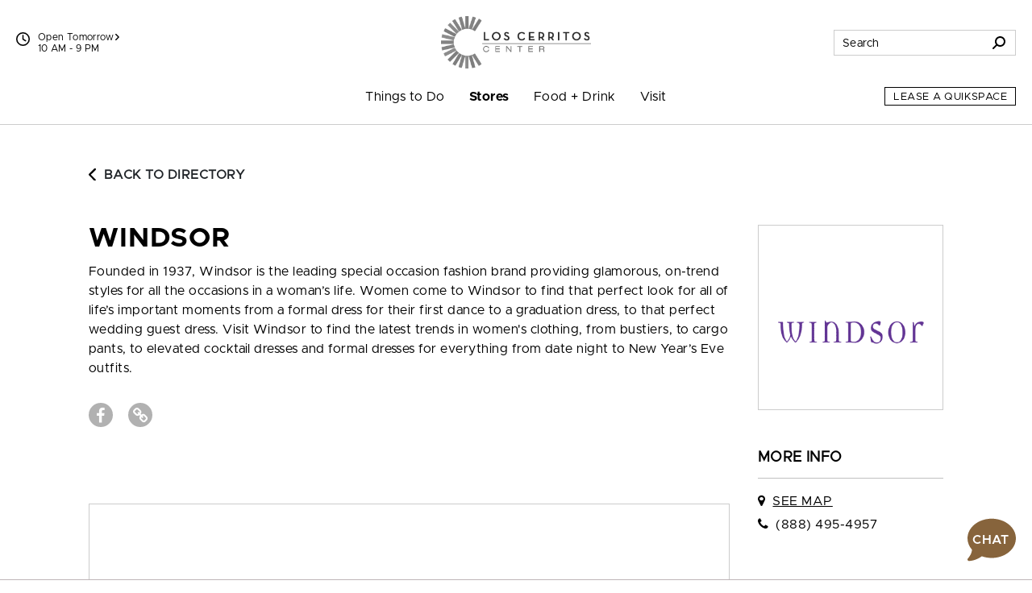

--- FILE ---
content_type: text/css; charset=utf-8
request_url: https://www.shoploscerritos.com/Styles/skin1-css?v=vVt4RVhw6VXci3D3aaLuJTGr0jPnRdKsVENMXKIIPSc1
body_size: 12810
content:
@font-face{font-family:"Metropolis-Bold";src:url("../../../../Fonts/metropolis/Metropolis-Bold.eot?");src:url("../../../../Fonts/metropolis/Metropolis-Bold.eot?#iefix") format("embedded-opentype"),url("../../../../Fonts/metropolis/Metropolis-Bold.woff2") format("woff2"),url("../../../../Fonts/metropolis/Metropolis-Bold.woff") format("woff");font-weight:bold;font-style:normal;font-display:swap;}@font-face{font-family:"Metropolis-BoldItalic";src:url("../../../../Fonts/metropolis/Metropolis-BoldItalic.eot?");src:url("../../../../Fonts/metropolis/Metropolis-BoldItalic.eot?#iefix") format("embedded-opentype"),url("../../../../Fonts/metropolis/Metropolis-BoldItalic.woff2") format("woff2"),url("../../../../Fonts/metropolis/Metropolis-BoldItalic.woff") format("woff");font-weight:bold;font-style:italic;font-display:swap;}@font-face{font-family:"Metropolis-ExtraBold";src:url("../../../../Fonts/metropolis/Metropolis-ExtraBold.eot?");src:url("../../../../Fonts/metropolis/Metropolis-ExtraBold.eot?#iefix") format("embedded-opentype"),url("../../../../Fonts/metropolis/Metropolis-ExtraBold.woff2") format("woff2"),url("../../../../Fonts/metropolis/Metropolis-ExtraBold.woff") format("woff");font-weight:800;font-style:normal;font-display:swap;}@font-face{font-family:"Metropolis-ExtraBoldItalic";src:url("../../../../Fonts/metropolis/Metropolis-ExtraBoldItalic.eot?");src:url("../../../../Fonts/metropolis/Metropolis-ExtraBoldItalic.eot?#iefix") format("embedded-opentype"),url("../../../../Fonts/metropolis/Metropolis-ExtraBoldItalic.woff2") format("woff2"),url("../../../../Fonts/metropolis/Metropolis-ExtraBoldItalic.woff") format("woff");font-weight:800;font-style:italic;font-display:swap;}@font-face{font-family:"Metropolis-Medium";src:url("../../../../Fonts/metropolis/Metropolis-Medium.eot?");src:url("../../../../Fonts/metropolis/Metropolis-Medium.eot?#iefix") format("embedded-opentype"),url("../../../../Fonts/metropolis/Metropolis-Medium.woff2") format("woff2"),url("../../../../Fonts/metropolis/Metropolis-Medium.woff") format("woff");font-weight:500;font-style:normal;font-display:swap;}@font-face{font-family:"Metropolis-MediumItalic";src:url("../../../../Fonts/metropolis/Metropolis-MediumItalic.eot?");src:url("../../../../Fonts/metropolis/Metropolis-MediumItalic.eot?#iefix") format("embedded-opentype"),url("../../../../Fonts/metropolis/Metropolis-MediumItalic.woff2") format("woff2"),url("../../../../Fonts/metropolis/Metropolis-MediumItalic.woff") format("woff");font-weight:500;font-style:italic;font-display:swap;}@font-face{font-family:"Metropolis-Regular";src:url("../../../../Fonts/metropolis/Metropolis-Regular.eot?");src:url("../../../../Fonts/metropolis/Metropolis-Regular.eot?#iefix") format("embedded-opentype"),url("../../../../Fonts/metropolis/Metropolis-Regular.woff2") format("woff2"),url("../../../../Fonts/metropolis/Metropolis-Regular.woff") format("woff");font-weight:normal;font-style:normal;font-display:swap;}@font-face{font-family:"Metropolis-RegularItalic";src:url("../../../../Fonts/metropolis/Metropolis-RegularItalic.eot?");src:url("../../../../Fonts/metropolis/Metropolis-RegularItalic.eot?#iefix") format("embedded-opentype"),url("../../../../Fonts/metropolis/Metropolis-RegularItalic.woff2") format("woff2"),url("../../../../Fonts/metropolis/Metropolis-RegularItalic.woff") format("woff");font-weight:normal;font-style:italic;font-display:swap;}@font-face{font-family:"Metropolis-SemiBold";src:url("../../../../Fonts/metropolis/Metropolis-SemiBold.eot?");src:url("../../../../Fonts/metropolis/Metropolis-SemiBold.eot?#iefix") format("embedded-opentype"),url("../../../../Fonts/metropolis/Metropolis-SemiBold.woff2") format("woff2"),url("../../../../Fonts/metropolis/Metropolis-SemiBold.woff") format("woff");font-weight:600;font-style:normal;font-display:swap;}@font-face{font-family:"Metropolis-SemiBoldItalic";src:url("../../../../Fonts/metropolis/Metropolis-SemiBoldItalic.eot?");src:url("../../../../Fonts/metropolis/Metropolis-SemiBoldItalic.eot?#iefix") format("embedded-opentype"),url("../../../../Fonts/metropolis/Metropolis-SemiBoldItalic.woff2") format("woff2"),url("../../../../Fonts/metropolis/Metropolis-SemiBoldItalic.woff") format("woff");font-weight:600;font-style:italic;font-display:swap;}body.skin-1,body.skin-3{font-family:"Metropolis-Regular",sans-serif;letter-spacing:.03em;font-weight:500;}body.skin-1 h2 small,body.skin-1 h3 small,body.skin-1 h4 small,body.skin-1 h5 small,body.skin-3 h2 small,body.skin-3 h3 small,body.skin-3 h4 small,body.skin-3 h5 small{font-family:"Metropolis-Regular",sans-serif;letter-spacing:.03em;font-weight:500;font-size:.8125rem;letter-spacing:.08em;text-transform:uppercase;font-weight:initial;}body.skin-1>header .utilities-top-container .mall-hours,body.skin-3>header .utilities-top-container .mall-hours{margin-top:2px;}@media(max-width:1199.98px){body.skin-1>header .utilities-top-container .mall-hours-container .icon-link svg,body.skin-3>header .utilities-top-container .mall-hours-container .icon-link svg{position:absolute;right:-15px;}}@media(max-width:1199.98px){body.skin-1>header .utilities-bottom-container .menu-link,body.skin-3>header .utilities-bottom-container .menu-link{font-family:"Metropolis-Regular",sans-serif;letter-spacing:.03em;font-weight:500;font-size:1rem;}}@media(max-width:575.98px){body.skin-1>header .utilities-bottom-container .menu-link,body.skin-3>header .utilities-bottom-container .menu-link{font-size:.75rem;}}body.skin-1>header .utilities-bottom-container .menu-link:active,body.skin-3>header .utilities-bottom-container .menu-link:active{font-family:"Metropolis-Medium",sans-serif;font-weight:500;font-style:normal;letter-spacing:.03em;}body.skin-1>header .navbar .dropdown-item,body.skin-3>header .navbar .dropdown-item{font-size:1rem;}@media(min-width:1200px){body.skin-1>header .navbar .dropdown-item,body.skin-3>header .navbar .dropdown-item{font-family:"Metropolis-Regular",sans-serif;letter-spacing:.03em;font-weight:500;}}@media(max-width:1199.98px){body.skin-1>header .navbar .dropdown-item,body.skin-3>header .navbar .dropdown-item{font-family:"Metropolis-Regular",sans-serif;letter-spacing:.03em;font-weight:500;}}body.skin-1>header .navbar .dropdown-item:active,body.skin-3>header .navbar .dropdown-item:active{font-family:"Metropolis-Medium",sans-serif;font-weight:500;font-style:normal;letter-spacing:.03em;}body.skin-1>header .navbar .dropdown-item.manual-active,body.skin-1>header .navbar .dropdown-item.active:not(.suppress-active),body.skin-3>header .navbar .dropdown-item.manual-active,body.skin-3>header .navbar .dropdown-item.active:not(.suppress-active){font-family:"Metropolis-Bold",sans-serif;font-weight:bold;font-style:normal;letter-spacing:.03em;}body.skin-1>header .navbar .nav-link,body.skin-3>header .navbar .nav-link{font-size:1rem;}@media(min-width:1200px){body.skin-1>header .navbar .nav-link,body.skin-3>header .navbar .nav-link{font-family:"Metropolis-Regular",sans-serif;letter-spacing:.03em;font-weight:500;}}@media(max-width:1199.98px){body.skin-1>header .navbar .nav-link,body.skin-3>header .navbar .nav-link{font-family:"Metropolis-Regular",sans-serif;letter-spacing:.03em;font-weight:500;}}body.skin-1>header .navbar .nav-link.active,body.skin-3>header .navbar .nav-link.active{font-family:"Metropolis-Bold",sans-serif;font-weight:bold;font-style:normal;letter-spacing:.03em;}body.skin-1>header .offcanvas-container .offcanvas-body ul a,body.skin-3>header .offcanvas-container .offcanvas-body ul a{font-family:"Metropolis-Regular",sans-serif;letter-spacing:.03em;font-weight:500;}body.skin-1>header .offcanvas-container .offcanvas-body ul a:active,body.skin-3>header .offcanvas-container .offcanvas-body ul a:active{font-family:"Metropolis-Medium",sans-serif;font-weight:500;font-style:normal;letter-spacing:.03em;}body.skin-1>header .offcanvas-container .offcanvas-title,body.skin-3>header .offcanvas-container .offcanvas-title{font-size:1.1875rem;font-family:"Metropolis-Bold",sans-serif;font-weight:bold;font-style:normal;letter-spacing:.03em;}@media(max-width:1199.98px){body.skin-1.mobile-is-active>header .accordion-button:not(.collapsed),body.skin-3.mobile-is-active>header .accordion-button:not(.collapsed){font-family:"Metropolis-Bold",sans-serif;font-weight:bold;font-style:normal;letter-spacing:.03em;}}body.skin-1 .custom-block.basic-block .h1,body.skin-1 .custom-block.basic-block .h2,body.skin-1 .custom-block.basic-block .h3,body.skin-3 .custom-block.basic-block .h1,body.skin-3 .custom-block.basic-block .h2,body.skin-3 .custom-block.basic-block .h3{font-family:"Metropolis-Bold",sans-serif;font-weight:bold;font-style:normal;letter-spacing:.03em;}body.skin-1 .custom-block.basic-block .cta-container,body.skin-3 .custom-block.basic-block .cta-container{display:inline-flex;flex-flow:column;margin-top:10px;}body.skin-1 .custom-block.basic-block .cta-container a:not(:first-child),body.skin-3 .custom-block.basic-block .cta-container a:not(:first-child){margin-top:10px;}body.skin-1 .custom-block.basic-block a.filter-btn.active,body.skin-3 .custom-block.basic-block a.filter-btn.active{font-family:"Metropolis-Bold",sans-serif;font-weight:bold;font-style:normal;letter-spacing:.03em;}body.skin-1 .custom-block.carousel-block .heading-container h1,body.skin-3 .custom-block.carousel-block .heading-container h1{font-family:"Libre Bodoni",serif;font-weight:700;}body.skin-1 .custom-block.carousel-promotion-block h2,body.skin-3 .custom-block.carousel-promotion-block h2{text-align:center;font-family:"Libre Bodoni",serif;font-weight:700;}body.skin-1 .custom-block.directory-filter-block .h1,body.skin-3 .custom-block.directory-filter-block .h1{font-family:"Libre Bodoni",serif;font-weight:700;}body.skin-1 .custom-block.directory-filter-block .heading-container,body.skin-3 .custom-block.directory-filter-block .heading-container{text-align:center;}body.skin-1 .custom-block.directory-filter-block input.disabled,body.skin-3 .custom-block.directory-filter-block input.disabled{opacity:.5;}body.skin-1 .custom-block.featured-promotion-block h2,body.skin-3 .custom-block.featured-promotion-block h2{text-align:center;font-family:"Libre Bodoni",serif;font-weight:700;}body.skin-1 .custom-block.featured-sales-block .heading-container,body.skin-3 .custom-block.featured-sales-block .heading-container{text-align:center;}body.skin-1 .custom-block.featured-sales-block h2,body.skin-3 .custom-block.featured-sales-block h2{text-align:center;font-family:"Libre Bodoni",serif;font-weight:700;}body.skin-1 .custom-block.heading-block .heading-container,body.skin-3 .custom-block.heading-block .heading-container{text-align:center;}body.skin-1 .custom-block.heading-block .heading-container .h1,body.skin-3 .custom-block.heading-block .heading-container .h1{font-family:"Libre Bodoni",serif;font-weight:700;}body.skin-1 .custom-block.heading-block .cta-container,body.skin-3 .custom-block.heading-block .cta-container{text-align:center;}body.skin-1 .custom-block.newsletter-block h2,body.skin-3 .custom-block.newsletter-block h2{font-family:"Libre Bodoni",serif;font-weight:700;}body.skin-1 .custom-block.pillars-block .h2,body.skin-1 .custom-block.pillars-block .h3,body.skin-3 .custom-block.pillars-block .h2,body.skin-3 .custom-block.pillars-block .h3{font-family:"Metropolis-Bold",sans-serif;font-weight:bold;font-style:normal;letter-spacing:.03em;}body.skin-1 .custom-block.primary-promotion-block h2,body.skin-3 .custom-block.primary-promotion-block h2{font-family:"Metropolis-Bold",sans-serif;font-weight:bold;font-style:normal;letter-spacing:.03em;}body.skin-1 .custom-block.primary-promotion-block .card-body,body.skin-3 .custom-block.primary-promotion-block .card-body{font-family:"Metropolis-Medium",sans-serif;font-weight:500;font-style:normal;letter-spacing:.03em;}body.skin-1 .custom-block.search-results .h2,body.skin-3 .custom-block.search-results .h2{font-family:"Metropolis-Medium",sans-serif;font-weight:500;font-style:normal;letter-spacing:.03em;}body.skin-1 .custom-block.search-results .h3 small,body.skin-3 .custom-block.search-results .h3 small{font-family:"Metropolis-Bold",sans-serif;font-weight:bold;font-style:normal;letter-spacing:.03em;}body.skin-1 .custom-block.seo-block h2,body.skin-3 .custom-block.seo-block h2{font-family:"Libre Bodoni",serif;font-weight:700;}body.skin-1 .custom-block.takeover-block .h2,body.skin-3 .custom-block.takeover-block .h2{font-family:"Libre Bodoni",serif;font-weight:700;}body.skin-1 .custom-block.video-promotion-block .h1,body.skin-1 .custom-block.video-promotion-block .h2,body.skin-3 .custom-block.video-promotion-block .h1,body.skin-3 .custom-block.video-promotion-block .h2{text-transform:uppercase;text-align:center;font-family:"Libre Bodoni",serif;font-weight:700;}body.skin-1 .custom-block.video-promotion-block .overlay-content-container .content-container,body.skin-3 .custom-block.video-promotion-block .overlay-content-container .content-container{text-align:center;max-width:960px;}
